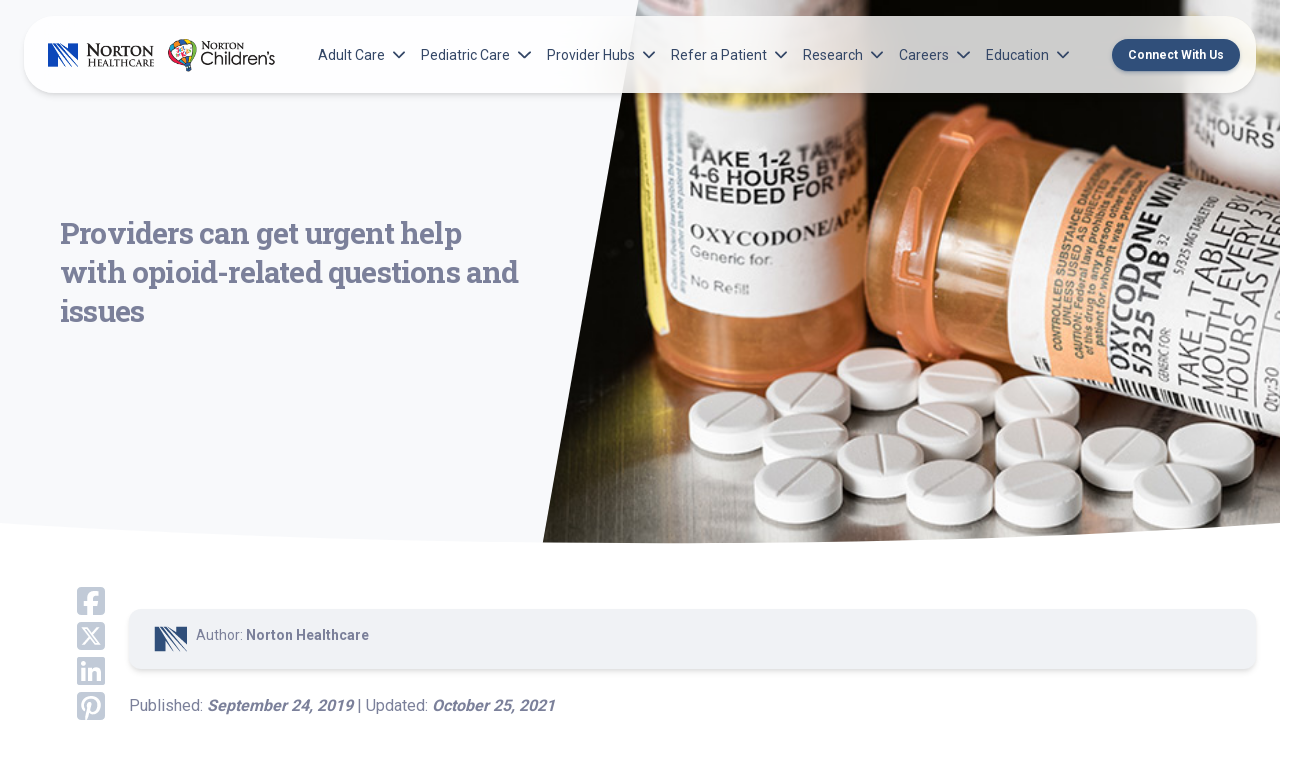

--- FILE ---
content_type: text/html; charset=UTF-8
request_url: https://nortonhealthcareprovider.com/news/providers-can-get-urgent-help-with-opioid-related-questions-and-issues/
body_size: 13039
content:
<!doctype html>
<html lang="en-US" class="no-js fontawesome-i2svg-pending">
<head>
	<meta charset="UTF-8">
	<meta name="theme-color" content="#0147ba">
	<meta name="viewport" content="width=device-width, initial-scale=1, minimum-scale=1">
	<link rel="profile" href="http://gmpg.org/xfn/11">
	<script>
    dataLayer = [{
    'pageCategory': 'Medical Group'
    }];
    </script>

			<script>document.documentElement.classList.remove( 'no-js' );</script>
	
	<title>Providers can get urgent help with opioid-related questions and issues - Norton Healthcare Provider</title>
<meta name="dc.title" content="Providers can get urgent help with opioid-related questions and issues - Norton Healthcare Provider">
<meta name="dc.description" content="Kentucky has a new resource to battle the commonwealth’s opioid epidemic. The Kentucky Poison Control Center of Norton Children’s Hospital has launched a 24/7 support hotline for health care providers, patients and first responders on opioid-related issues. The Kentucky Opioid Assistance &amp; Resource (OAR) Hotline — (800) 854-6813 — is&hellip;">
<meta name="dc.relation" content="https://nortonhealthcareprovider.com/news/providers-can-get-urgent-help-with-opioid-related-questions-and-issues/">
<meta name="dc.source" content="https://nortonhealthcareprovider.com/">
<meta name="dc.language" content="en_US">
<meta name="description" content="Kentucky has a new resource to battle the commonwealth’s opioid epidemic. The Kentucky Poison Control Center of Norton Children’s Hospital has launched a 24/7 support hotline for health care providers, patients and first responders on opioid-related issues. The Kentucky Opioid Assistance &amp; Resource (OAR) Hotline — (800) 854-6813 — is&hellip;">
<meta name="robots" content="index, follow, max-snippet:-1, max-image-preview:large, max-video-preview:-1">
<link rel="canonical" href="https://nortonhealthcareprovider.com/news/providers-can-get-urgent-help-with-opioid-related-questions-and-issues">
<meta property="og:url" content="https://nortonhealthcareprovider.com/news/providers-can-get-urgent-help-with-opioid-related-questions-and-issues/">
<meta property="og:site_name" content="Norton Healthcare Provider">
<meta property="og:locale" content="en_US">
<meta property="og:type" content="article">
<meta property="article:author" content="https://www.facebook.com/NortonHealthcare">
<meta property="article:publisher" content="https://www.facebook.com/NortonHealthcare">
<meta property="article:section" content="Medical Group">
<meta property="og:title" content="Providers can get urgent help with opioid-related questions and issues - Norton Healthcare Provider">
<meta property="og:description" content="Kentucky has a new resource to battle the commonwealth’s opioid epidemic. The Kentucky Poison Control Center of Norton Children’s Hospital has launched a 24/7 support hotline for health care providers, patients and first responders on opioid-related issues. The Kentucky Opioid Assistance &amp; Resource (OAR) Hotline — (800) 854-6813 — is&hellip;">
<meta property="og:image" content="https://nortonhealthcareprovider.com/wp-content/uploads/onr-opioid-hotline-new.jpg">
<meta property="og:image:secure_url" content="https://nortonhealthcareprovider.com/wp-content/uploads/onr-opioid-hotline-new.jpg">
<meta property="og:image:width" content="730">
<meta property="og:image:height" content="400">
<meta name="twitter:card" content="summary">
<meta name="twitter:site" content="@https://x.com/Norton_Health">
<meta name="twitter:creator" content="@https://x.com/Norton_Health">
<meta name="twitter:title" content="Providers can get urgent help with opioid-related questions and issues - Norton Healthcare Provider">
<meta name="twitter:description" content="Kentucky has a new resource to battle the commonwealth’s opioid epidemic. The Kentucky Poison Control Center of Norton Children’s Hospital has launched a 24/7 support hotline for health care providers, patients and first responders on opioid-related issues. The Kentucky Opioid Assistance &amp; Resource (OAR) Hotline — (800) 854-6813 — is&hellip;">
<meta name="twitter:image" content="https://nortonhealthcareprovider.com/wp-content/uploads/onr-opioid-hotline-new.jpg">
<link rel='dns-prefetch' href='//fonts.googleapis.com' />
<link href='https://fonts.gstatic.com' crossorigin rel='preconnect' />
<link rel="alternate" type="application/rss+xml" title="Norton Healthcare Provider &raquo; Feed" href="https://nortonhealthcareprovider.com/feed/" />
<link rel="alternate" type="application/rss+xml" title="Norton Healthcare Provider &raquo; Comments Feed" href="https://nortonhealthcareprovider.com/comments/feed/" />
<link rel="alternate" title="oEmbed (JSON)" type="application/json+oembed" href="https://nortonhealthcareprovider.com/wp-json/oembed/1.0/embed?url=https%3A%2F%2Fnortonhealthcareprovider.com%2Fnews%2Fproviders-can-get-urgent-help-with-opioid-related-questions-and-issues" />
<link rel="alternate" title="oEmbed (XML)" type="text/xml+oembed" href="https://nortonhealthcareprovider.com/wp-json/oembed/1.0/embed?url=https%3A%2F%2Fnortonhealthcareprovider.com%2Fnews%2Fproviders-can-get-urgent-help-with-opioid-related-questions-and-issues&#038;format=xml" />
<style id='wp-img-auto-sizes-contain-inline-css' type='text/css'>
img:is([sizes=auto i],[sizes^="auto," i]){contain-intrinsic-size:3000px 1500px}
/*# sourceURL=wp-img-auto-sizes-contain-inline-css */
</style>
<style id='wp-emoji-styles-inline-css' type='text/css'>

	img.wp-smiley, img.emoji {
		display: inline !important;
		border: none !important;
		box-shadow: none !important;
		height: 1em !important;
		width: 1em !important;
		margin: 0 0.07em !important;
		vertical-align: -0.1em !important;
		background: none !important;
		padding: 0 !important;
	}
/*# sourceURL=wp-emoji-styles-inline-css */
</style>
<style id='wp-block-library-inline-css' type='text/css'>
:root{--wp-block-synced-color:#7a00df;--wp-block-synced-color--rgb:122,0,223;--wp-bound-block-color:var(--wp-block-synced-color);--wp-editor-canvas-background:#ddd;--wp-admin-theme-color:#007cba;--wp-admin-theme-color--rgb:0,124,186;--wp-admin-theme-color-darker-10:#006ba1;--wp-admin-theme-color-darker-10--rgb:0,107,160.5;--wp-admin-theme-color-darker-20:#005a87;--wp-admin-theme-color-darker-20--rgb:0,90,135;--wp-admin-border-width-focus:2px}@media (min-resolution:192dpi){:root{--wp-admin-border-width-focus:1.5px}}.wp-element-button{cursor:pointer}:root .has-very-light-gray-background-color{background-color:#eee}:root .has-very-dark-gray-background-color{background-color:#313131}:root .has-very-light-gray-color{color:#eee}:root .has-very-dark-gray-color{color:#313131}:root .has-vivid-green-cyan-to-vivid-cyan-blue-gradient-background{background:linear-gradient(135deg,#00d084,#0693e3)}:root .has-purple-crush-gradient-background{background:linear-gradient(135deg,#34e2e4,#4721fb 50%,#ab1dfe)}:root .has-hazy-dawn-gradient-background{background:linear-gradient(135deg,#faaca8,#dad0ec)}:root .has-subdued-olive-gradient-background{background:linear-gradient(135deg,#fafae1,#67a671)}:root .has-atomic-cream-gradient-background{background:linear-gradient(135deg,#fdd79a,#004a59)}:root .has-nightshade-gradient-background{background:linear-gradient(135deg,#330968,#31cdcf)}:root .has-midnight-gradient-background{background:linear-gradient(135deg,#020381,#2874fc)}:root{--wp--preset--font-size--normal:16px;--wp--preset--font-size--huge:42px}.has-regular-font-size{font-size:1em}.has-larger-font-size{font-size:2.625em}.has-normal-font-size{font-size:var(--wp--preset--font-size--normal)}.has-huge-font-size{font-size:var(--wp--preset--font-size--huge)}.has-text-align-center{text-align:center}.has-text-align-left{text-align:left}.has-text-align-right{text-align:right}.has-fit-text{white-space:nowrap!important}#end-resizable-editor-section{display:none}.aligncenter{clear:both}.items-justified-left{justify-content:flex-start}.items-justified-center{justify-content:center}.items-justified-right{justify-content:flex-end}.items-justified-space-between{justify-content:space-between}.screen-reader-text{border:0;clip-path:inset(50%);height:1px;margin:-1px;overflow:hidden;padding:0;position:absolute;width:1px;word-wrap:normal!important}.screen-reader-text:focus{background-color:#ddd;clip-path:none;color:#444;display:block;font-size:1em;height:auto;left:5px;line-height:normal;padding:15px 23px 14px;text-decoration:none;top:5px;width:auto;z-index:100000}html :where(.has-border-color){border-style:solid}html :where([style*=border-top-color]){border-top-style:solid}html :where([style*=border-right-color]){border-right-style:solid}html :where([style*=border-bottom-color]){border-bottom-style:solid}html :where([style*=border-left-color]){border-left-style:solid}html :where([style*=border-width]){border-style:solid}html :where([style*=border-top-width]){border-top-style:solid}html :where([style*=border-right-width]){border-right-style:solid}html :where([style*=border-bottom-width]){border-bottom-style:solid}html :where([style*=border-left-width]){border-left-style:solid}html :where(img[class*=wp-image-]){height:auto;max-width:100%}:where(figure){margin:0 0 1em}html :where(.is-position-sticky){--wp-admin--admin-bar--position-offset:var(--wp-admin--admin-bar--height,0px)}@media screen and (max-width:600px){html :where(.is-position-sticky){--wp-admin--admin-bar--position-offset:0px}}

/*# sourceURL=wp-block-library-inline-css */
</style><style id='global-styles-inline-css' type='text/css'>
:root{--wp--preset--aspect-ratio--square: 1;--wp--preset--aspect-ratio--4-3: 4/3;--wp--preset--aspect-ratio--3-4: 3/4;--wp--preset--aspect-ratio--3-2: 3/2;--wp--preset--aspect-ratio--2-3: 2/3;--wp--preset--aspect-ratio--16-9: 16/9;--wp--preset--aspect-ratio--9-16: 9/16;--wp--preset--color--black: #000000;--wp--preset--color--cyan-bluish-gray: #abb8c3;--wp--preset--color--white: #ffffff;--wp--preset--color--pale-pink: #f78da7;--wp--preset--color--vivid-red: #cf2e2e;--wp--preset--color--luminous-vivid-orange: #ff6900;--wp--preset--color--luminous-vivid-amber: #fcb900;--wp--preset--color--light-green-cyan: #7bdcb5;--wp--preset--color--vivid-green-cyan: #00d084;--wp--preset--color--pale-cyan-blue: #8ed1fc;--wp--preset--color--vivid-cyan-blue: #0693e3;--wp--preset--color--vivid-purple: #9b51e0;--wp--preset--color--theme-primary: #e36d60;--wp--preset--color--theme-secondary: #41848f;--wp--preset--color--theme-red: #C0392B;--wp--preset--color--theme-green: #27AE60;--wp--preset--color--theme-blue: #2980B9;--wp--preset--color--theme-yellow: #F1C40F;--wp--preset--color--theme-black: #1C2833;--wp--preset--color--theme-grey: #95A5A6;--wp--preset--color--theme-white: #ECF0F1;--wp--preset--color--custom-daylight: #97c0b7;--wp--preset--color--custom-sun: #eee9d1;--wp--preset--gradient--vivid-cyan-blue-to-vivid-purple: linear-gradient(135deg,rgb(6,147,227) 0%,rgb(155,81,224) 100%);--wp--preset--gradient--light-green-cyan-to-vivid-green-cyan: linear-gradient(135deg,rgb(122,220,180) 0%,rgb(0,208,130) 100%);--wp--preset--gradient--luminous-vivid-amber-to-luminous-vivid-orange: linear-gradient(135deg,rgb(252,185,0) 0%,rgb(255,105,0) 100%);--wp--preset--gradient--luminous-vivid-orange-to-vivid-red: linear-gradient(135deg,rgb(255,105,0) 0%,rgb(207,46,46) 100%);--wp--preset--gradient--very-light-gray-to-cyan-bluish-gray: linear-gradient(135deg,rgb(238,238,238) 0%,rgb(169,184,195) 100%);--wp--preset--gradient--cool-to-warm-spectrum: linear-gradient(135deg,rgb(74,234,220) 0%,rgb(151,120,209) 20%,rgb(207,42,186) 40%,rgb(238,44,130) 60%,rgb(251,105,98) 80%,rgb(254,248,76) 100%);--wp--preset--gradient--blush-light-purple: linear-gradient(135deg,rgb(255,206,236) 0%,rgb(152,150,240) 100%);--wp--preset--gradient--blush-bordeaux: linear-gradient(135deg,rgb(254,205,165) 0%,rgb(254,45,45) 50%,rgb(107,0,62) 100%);--wp--preset--gradient--luminous-dusk: linear-gradient(135deg,rgb(255,203,112) 0%,rgb(199,81,192) 50%,rgb(65,88,208) 100%);--wp--preset--gradient--pale-ocean: linear-gradient(135deg,rgb(255,245,203) 0%,rgb(182,227,212) 50%,rgb(51,167,181) 100%);--wp--preset--gradient--electric-grass: linear-gradient(135deg,rgb(202,248,128) 0%,rgb(113,206,126) 100%);--wp--preset--gradient--midnight: linear-gradient(135deg,rgb(2,3,129) 0%,rgb(40,116,252) 100%);--wp--preset--font-size--small: 16px;--wp--preset--font-size--medium: 25px;--wp--preset--font-size--large: 31px;--wp--preset--font-size--x-large: 42px;--wp--preset--font-size--larger: 39px;--wp--preset--spacing--20: 0.44rem;--wp--preset--spacing--30: 0.67rem;--wp--preset--spacing--40: 1rem;--wp--preset--spacing--50: 1.5rem;--wp--preset--spacing--60: 2.25rem;--wp--preset--spacing--70: 3.38rem;--wp--preset--spacing--80: 5.06rem;--wp--preset--shadow--natural: 6px 6px 9px rgba(0, 0, 0, 0.2);--wp--preset--shadow--deep: 12px 12px 50px rgba(0, 0, 0, 0.4);--wp--preset--shadow--sharp: 6px 6px 0px rgba(0, 0, 0, 0.2);--wp--preset--shadow--outlined: 6px 6px 0px -3px rgb(255, 255, 255), 6px 6px rgb(0, 0, 0);--wp--preset--shadow--crisp: 6px 6px 0px rgb(0, 0, 0);}:where(.is-layout-flex){gap: 0.5em;}:where(.is-layout-grid){gap: 0.5em;}body .is-layout-flex{display: flex;}.is-layout-flex{flex-wrap: wrap;align-items: center;}.is-layout-flex > :is(*, div){margin: 0;}body .is-layout-grid{display: grid;}.is-layout-grid > :is(*, div){margin: 0;}:where(.wp-block-columns.is-layout-flex){gap: 2em;}:where(.wp-block-columns.is-layout-grid){gap: 2em;}:where(.wp-block-post-template.is-layout-flex){gap: 1.25em;}:where(.wp-block-post-template.is-layout-grid){gap: 1.25em;}.has-black-color{color: var(--wp--preset--color--black) !important;}.has-cyan-bluish-gray-color{color: var(--wp--preset--color--cyan-bluish-gray) !important;}.has-white-color{color: var(--wp--preset--color--white) !important;}.has-pale-pink-color{color: var(--wp--preset--color--pale-pink) !important;}.has-vivid-red-color{color: var(--wp--preset--color--vivid-red) !important;}.has-luminous-vivid-orange-color{color: var(--wp--preset--color--luminous-vivid-orange) !important;}.has-luminous-vivid-amber-color{color: var(--wp--preset--color--luminous-vivid-amber) !important;}.has-light-green-cyan-color{color: var(--wp--preset--color--light-green-cyan) !important;}.has-vivid-green-cyan-color{color: var(--wp--preset--color--vivid-green-cyan) !important;}.has-pale-cyan-blue-color{color: var(--wp--preset--color--pale-cyan-blue) !important;}.has-vivid-cyan-blue-color{color: var(--wp--preset--color--vivid-cyan-blue) !important;}.has-vivid-purple-color{color: var(--wp--preset--color--vivid-purple) !important;}.has-black-background-color{background-color: var(--wp--preset--color--black) !important;}.has-cyan-bluish-gray-background-color{background-color: var(--wp--preset--color--cyan-bluish-gray) !important;}.has-white-background-color{background-color: var(--wp--preset--color--white) !important;}.has-pale-pink-background-color{background-color: var(--wp--preset--color--pale-pink) !important;}.has-vivid-red-background-color{background-color: var(--wp--preset--color--vivid-red) !important;}.has-luminous-vivid-orange-background-color{background-color: var(--wp--preset--color--luminous-vivid-orange) !important;}.has-luminous-vivid-amber-background-color{background-color: var(--wp--preset--color--luminous-vivid-amber) !important;}.has-light-green-cyan-background-color{background-color: var(--wp--preset--color--light-green-cyan) !important;}.has-vivid-green-cyan-background-color{background-color: var(--wp--preset--color--vivid-green-cyan) !important;}.has-pale-cyan-blue-background-color{background-color: var(--wp--preset--color--pale-cyan-blue) !important;}.has-vivid-cyan-blue-background-color{background-color: var(--wp--preset--color--vivid-cyan-blue) !important;}.has-vivid-purple-background-color{background-color: var(--wp--preset--color--vivid-purple) !important;}.has-black-border-color{border-color: var(--wp--preset--color--black) !important;}.has-cyan-bluish-gray-border-color{border-color: var(--wp--preset--color--cyan-bluish-gray) !important;}.has-white-border-color{border-color: var(--wp--preset--color--white) !important;}.has-pale-pink-border-color{border-color: var(--wp--preset--color--pale-pink) !important;}.has-vivid-red-border-color{border-color: var(--wp--preset--color--vivid-red) !important;}.has-luminous-vivid-orange-border-color{border-color: var(--wp--preset--color--luminous-vivid-orange) !important;}.has-luminous-vivid-amber-border-color{border-color: var(--wp--preset--color--luminous-vivid-amber) !important;}.has-light-green-cyan-border-color{border-color: var(--wp--preset--color--light-green-cyan) !important;}.has-vivid-green-cyan-border-color{border-color: var(--wp--preset--color--vivid-green-cyan) !important;}.has-pale-cyan-blue-border-color{border-color: var(--wp--preset--color--pale-cyan-blue) !important;}.has-vivid-cyan-blue-border-color{border-color: var(--wp--preset--color--vivid-cyan-blue) !important;}.has-vivid-purple-border-color{border-color: var(--wp--preset--color--vivid-purple) !important;}.has-vivid-cyan-blue-to-vivid-purple-gradient-background{background: var(--wp--preset--gradient--vivid-cyan-blue-to-vivid-purple) !important;}.has-light-green-cyan-to-vivid-green-cyan-gradient-background{background: var(--wp--preset--gradient--light-green-cyan-to-vivid-green-cyan) !important;}.has-luminous-vivid-amber-to-luminous-vivid-orange-gradient-background{background: var(--wp--preset--gradient--luminous-vivid-amber-to-luminous-vivid-orange) !important;}.has-luminous-vivid-orange-to-vivid-red-gradient-background{background: var(--wp--preset--gradient--luminous-vivid-orange-to-vivid-red) !important;}.has-very-light-gray-to-cyan-bluish-gray-gradient-background{background: var(--wp--preset--gradient--very-light-gray-to-cyan-bluish-gray) !important;}.has-cool-to-warm-spectrum-gradient-background{background: var(--wp--preset--gradient--cool-to-warm-spectrum) !important;}.has-blush-light-purple-gradient-background{background: var(--wp--preset--gradient--blush-light-purple) !important;}.has-blush-bordeaux-gradient-background{background: var(--wp--preset--gradient--blush-bordeaux) !important;}.has-luminous-dusk-gradient-background{background: var(--wp--preset--gradient--luminous-dusk) !important;}.has-pale-ocean-gradient-background{background: var(--wp--preset--gradient--pale-ocean) !important;}.has-electric-grass-gradient-background{background: var(--wp--preset--gradient--electric-grass) !important;}.has-midnight-gradient-background{background: var(--wp--preset--gradient--midnight) !important;}.has-small-font-size{font-size: var(--wp--preset--font-size--small) !important;}.has-medium-font-size{font-size: var(--wp--preset--font-size--medium) !important;}.has-large-font-size{font-size: var(--wp--preset--font-size--large) !important;}.has-x-large-font-size{font-size: var(--wp--preset--font-size--x-large) !important;}
/*# sourceURL=global-styles-inline-css */
</style>

<style id='classic-theme-styles-inline-css' type='text/css'>
/*! This file is auto-generated */
.wp-block-button__link{color:#fff;background-color:#32373c;border-radius:9999px;box-shadow:none;text-decoration:none;padding:calc(.667em + 2px) calc(1.333em + 2px);font-size:1.125em}.wp-block-file__button{background:#32373c;color:#fff;text-decoration:none}
/*# sourceURL=/wp-includes/css/classic-themes.min.css */
</style>
<link rel='stylesheet' id='wp-bootstrap-blocks-styles-css' href='https://nortonhealthcareprovider.com/wp-content/plugins/wp-bootstrap-blocks/build/style-index.css?ver=5.2.1' type='text/css' media='all' />
<link rel='stylesheet' id='norton-theme-css' href='https://nortonhealthcareprovider.com/wp-content/themes/norton-parent-theme/assets/css/theme.min.css?ver=2.1.17' type='text/css' media='all' />
<link rel='stylesheet' id='nhp-css' href='https://nortonhealthcareprovider.com/wp-content/themes/norton-provider-child/assets/css/nhp.min.css?ver=1.0.1' type='text/css' media='all' />
<link rel='stylesheet' id='main-styles-css' href='https://nortonhealthcareprovider.com/wp-content/themes/norton-parent-theme/style.css?ver=1768320440' type='text/css' media='' />
<link rel='stylesheet' id='norton-fonts-css' href='https://fonts.googleapis.com/css?family=Roboto%20Condensed:400,400i,700,700i|Crimson%20Text:400,400i,600,600i&#038;display=swap' type='text/css' media='all' />
<link rel='stylesheet' id='norton-theme-skin-css' href='https://nortonhealthcareprovider.com/wp-content/themes/norton-parent-theme/assets/css/theme-skin.min.css?ver=2.1.17' type='text/css' media='all' />
<style id='block-visibility-screen-size-styles-inline-css' type='text/css'>
/* Large screens (desktops, 992px and up) */
@media ( min-width: 992px ) {
	.block-visibility-hide-large-screen {
		display: none !important;
	}
}

/* Medium screens (tablets, between 768px and 992px) */
@media ( min-width: 768px ) and ( max-width: 991.98px ) {
	.block-visibility-hide-medium-screen {
		display: none !important;
	}
}

/* Small screens (mobile devices, less than 768px) */
@media ( max-width: 767.98px ) {
	.block-visibility-hide-small-screen {
		display: none !important;
	}
}
/*# sourceURL=block-visibility-screen-size-styles-inline-css */
</style>
<script type="text/javascript" id="norton-navigation-js-extra">
/* <![CDATA[ */
var nortonScreenReaderText = {"expand":"Expand child menu","collapse":"Collapse child menu"};
//# sourceURL=norton-navigation-js-extra
/* ]]> */
</script>
<script type="text/javascript" src="https://nortonhealthcareprovider.com/wp-content/themes/norton-parent-theme/assets/js/navigation.min.js?ver=2.1.17" id="norton-navigation-js" async></script>
<script type="text/javascript" src="https://nortonhealthcareprovider.com/wp-includes/js/jquery/jquery.min.js?ver=3.7.1" id="jquery-core-js"></script>
<script type="text/javascript" src="https://nortonhealthcareprovider.com/wp-includes/js/jquery/jquery-migrate.min.js?ver=3.4.1" id="jquery-migrate-js"></script>
<script type="text/javascript" id="norton-global-js-extra">
/* <![CDATA[ */
var norton = {"ajax_url":"https://nortonhealthcareprovider.com/wp-admin/admin-ajax.php","template_url":"https://nortonhealthcareprovider.com/wp-content/themes/norton-parent-theme","stylesheet_url":"https://nortonhealthcareprovider.com/wp-content/themes/norton-provider-child","search_all_endpoint":"","search_posts_endpoint":"","search_pages_endpoint":"","search_providers_endpoint":"","search_locations_endpoint":null,"search_services_endpoint":"","search_events_endpoint":"","rest_url":"https://nortonhealthcareprovider.com/wp-json/","rest_nonce":"58b4946890"};
//# sourceURL=norton-global-js-extra
/* ]]> */
</script>
<script type="text/javascript" src="https://nortonhealthcareprovider.com/wp-content/themes/norton-parent-theme/assets/js/global.min.js?ver=2.1.17" id="norton-global-js"></script>
<link rel="https://api.w.org/" href="https://nortonhealthcareprovider.com/wp-json/" /><link rel="alternate" title="JSON" type="application/json" href="https://nortonhealthcareprovider.com/wp-json/wp/v2/posts/8768" /><link rel="EditURI" type="application/rsd+xml" title="RSD" href="https://nortonhealthcareprovider.com/xmlrpc.php?rsd" />
<link rel='shortlink' href='https://nortonhealthcareprovider.com/?p=8768' />
	
	
		<script> let token = "YVJ2hvCLKAI7jZWyyJzWQq6QonSr1nZG";</script>

	<script>
		function fontAwesomeFallback() {
			const s = document.createElement('script');
			s.setAttribute('src', 'https://nortonhealthcareprovider.com/wp-content/themes/norton-parent-theme/assets/js/fa.all.min.js');
			document.head.appendChild(s);
		}
	</script>
	<script src="https://kit.fontawesome.com/eea14f838d.js" onerror="fontAwesomeFallback()"></script>
	
</head>

<body  class="wp-singular post-template-default single single-post postid-8768 single-format-standard wp-embed-responsive wp-theme-norton-parent-theme wp-child-theme-norton-provider-child has-sidebar">
	<script type="text/javascript">
(function(window, document, dataLayerName, id) {
window[dataLayerName]=window[dataLayerName]||[],window[dataLayerName].push({start:(new Date).getTime(),event:"stg.start"});var scripts=document.getElementsByTagName('script')[0],tags=document.createElement('script');
function stgCreateCookie(a,b,c){var d="";if(c){var e=new Date;e.setTime(e.getTime()+24*c*60*60*1e3),d="; expires="+e.toUTCString();f="; SameSite=Strict"}document.cookie=a+"="+b+d+f+"; path=/"}
var isStgDebug=(window.location.href.match("stg_debug")||document.cookie.match("stg_debug"))&&!window.location.href.match("stg_disable_debug");stgCreateCookie("stg_debug",isStgDebug?1:"",isStgDebug?14:-1);
var qP=[];dataLayerName!=="dataLayer"&&qP.push("data_layer_name="+dataLayerName),isStgDebug&&qP.push("stg_debug");var qPString=qP.length>0?("?"+qP.join("&")):"";
tags.async=!0,tags.src="https://nortonhealthcare.containers.piwik.pro/"+id+".js"+qPString,scripts.parentNode.insertBefore(tags,scripts);
!function(a,n,i){a[n]=a[n]||{};for(var c=0;c<i.length;c++)!function(i){a[n][i]=a[n][i]||{},a[n][i].api=a[n][i].api||function(){var a=[].slice.call(arguments,0);"string"==typeof a[0]&&window[dataLayerName].push({event:n+"."+i+":"+a[0],parameters:[].slice.call(arguments,1)})}}(i[c])}(window,"ppms",["tm","cm"]);
})(window, document, 'dataLayer', 'e18b3f57-ad6e-406d-bc77-88c8375a6bcc');
</script>		<a class="skip-link screen-reader-text" href="#primary">Skip to content</a>
	<header class="container-fluid position-sticky z-index-sticky top-0">
		<div class="col-12">
			<nav id="siteNav" class="navbar navbar-expand-lg blur top-0 z-index-fixed shadow position-absolute start-0 end-0 mt-2 py-0 py-lg-2 mt-lg-3 mx-2 mx-lg-4">
				<div class="container-fluid px-0">
					<a class="navbar-brand mx-2" href="https://nortonhealthcareprovider.com/">
						<img src="https://nortonhealthcareprovider.com/wp-content/uploads/logo-2.png" class="logo" alt="">					</a>
					
					<div class="ms-auto d-lg-none">
						
											</div>
					
					<button class="navbar-toggler shadow-none ms-md-2" type="button" data-bs-toggle="collapse" data-bs-target="#navigation" aria-controls="navigation" aria-expanded="false" aria-label="Toggle navigation">
						<span class="navbar-toggler-icon mt-2"> <span class="navbar-toggler-bar bar1"></span> <span class="navbar-toggler-bar bar2"></span> <span class="navbar-toggler-bar bar3"></span> </span>
					</button>
					
					<div class="collapse navbar-collapse w-100" id="navigation">
						<div class="my-3 my-lg-0"><ul id="menu-main-nav" class="navbar-nav navbar-nav-hover ms-xl-4"><li id="menu-item-40366" class="nav-item dropdown dropdown-hover depth-0"><a href="#" class="nav-link ps-2 d-flex cursor-pointer align-items-center depth-0" data-bs-toggle="dropdown">Adult Care<svg class="svg-inline--fa fa-chevron-down arrow ms-auto ms-lg-2" xmlns="http://www.w3.org/2000/svg" viewBox="0 0 448 512"><path fill="currentColor" d="M224 416c-8.188 0-16.38-3.125-22.62-9.375l-192-192c-12.5-12.5-12.5-32.75 0-45.25s32.75-12.5 45.25 0L224 338.8l169.4-169.4c12.5-12.5 32.75-12.5 45.25 0s12.5 32.75 0 45.25l-192 192C240.4 412.9 232.2 416 224 416z"></path></svg></a><div class="dropdown-menu dropdown-menu-animation ms-n3 dropdown-lg p-3 border-radius-xl mt-0 mt-lg-3 depth-0 ">
	<svg class="svg-inline--fa fa-f0d8" xmlns="http://www.w3.org/2000/svg" viewBox="0 0 320 512"><path fill="currentColor" d="M9.39 265.4l127.1-128C143.6 131.1 151.8 128 160 128s16.38 3.125 22.63 9.375l127.1 128c9.156 9.156 11.9 22.91 6.943 34.88S300.9 320 287.1 320H32.01c-12.94 0-24.62-7.781-29.58-19.75S.2333 274.5 9.39 265.4z"></path></svg>
	<div class="row d-lg-block">
		<div class="col-12 px-4 py-2">
			<div class="row"><div class="depth-0"><a href="/adult-services/" class="dropdown-item border-radius-md">Adult Services</a><a href="https://nortonhealthcareprovider.com/norton-cancer-institute/" class="dropdown-item border-radius-md">Norton Cancer Institute</a><a href="https://nortonhealthcareprovider.com/norton-heart-and-vascular-institute/" class="dropdown-item border-radius-md">Norton Heart &amp; Vascular Institute</a><a href="https://nortonhealthcareprovider.com/norton-leatherman-spine/" class="dropdown-item border-radius-md">Norton Leatherman Spine</a><a href="https://nortonhealthcareprovider.com/norton-neuroscience-institute/" class="dropdown-item border-radius-md">Norton Neuroscience Institute</a></div></div></div></li>
<li id="menu-item-40367" class="nav-item dropdown dropdown-hover depth-0"><a href="#" class="nav-link ps-2 d-flex cursor-pointer align-items-center depth-0" data-bs-toggle="dropdown">Pediatric Care<svg class="svg-inline--fa fa-chevron-down arrow ms-auto ms-lg-2" xmlns="http://www.w3.org/2000/svg" viewBox="0 0 448 512"><path fill="currentColor" d="M224 416c-8.188 0-16.38-3.125-22.62-9.375l-192-192c-12.5-12.5-12.5-32.75 0-45.25s32.75-12.5 45.25 0L224 338.8l169.4-169.4c12.5-12.5 32.75-12.5 45.25 0s12.5 32.75 0 45.25l-192 192C240.4 412.9 232.2 416 224 416z"></path></svg></a><div class="dropdown-menu dropdown-menu-animation ms-n3 dropdown-lg p-3 border-radius-xl mt-0 mt-lg-3 depth-0 ">
	<svg class="svg-inline--fa fa-f0d8" xmlns="http://www.w3.org/2000/svg" viewBox="0 0 320 512"><path fill="currentColor" d="M9.39 265.4l127.1-128C143.6 131.1 151.8 128 160 128s16.38 3.125 22.63 9.375l127.1 128c9.156 9.156 11.9 22.91 6.943 34.88S300.9 320 287.1 320H32.01c-12.94 0-24.62-7.781-29.58-19.75S.2333 274.5 9.39 265.4z"></path></svg>
	<div class="row d-lg-block">
		<div class="col-12 px-4 py-2">
			<div class="row"><div class="depth-0"><a href="https://nortonhealthcareprovider.com/pediatric-services/" class="dropdown-item border-radius-md">Norton Children’s Services</a><a href="https://nortonhealthcareprovider.com/norton-childrens-cancer-institute/" class="dropdown-item border-radius-md">Norton Children’s Cancer Institute</a><a href="https://nortonhealthcareprovider.com/norton-childrens-heart-institute/" class="dropdown-item border-radius-md">Norton Children’s Heart Institute</a><a href="https://nortonhealthcareprovider.com/norton-childrens-neonatology/" class="dropdown-item border-radius-md">Norton Children’s Neonatology</a><a href="https://nortonhealthcareprovider.com/norton-childrens-neuroscience-institute/" class="dropdown-item border-radius-md">Norton Children’s Neuroscience Institute</a><a href="https://nortonhealthcareprovider.com/norton-childrens-orthopedics-of-louisville/" class="dropdown-item border-radius-md">Norton Children’s Orthopedics of Louisville</a></div></div></div></li>
<li id="menu-item-40368" class="nav-item dropdown dropdown-hover depth-0"><a href="#" class="nav-link ps-2 d-flex cursor-pointer align-items-center depth-0" data-bs-toggle="dropdown">Provider Hubs<svg class="svg-inline--fa fa-chevron-down arrow ms-auto ms-lg-2" xmlns="http://www.w3.org/2000/svg" viewBox="0 0 448 512"><path fill="currentColor" d="M224 416c-8.188 0-16.38-3.125-22.62-9.375l-192-192c-12.5-12.5-12.5-32.75 0-45.25s32.75-12.5 45.25 0L224 338.8l169.4-169.4c12.5-12.5 32.75-12.5 45.25 0s12.5 32.75 0 45.25l-192 192C240.4 412.9 232.2 416 224 416z"></path></svg></a><div class="dropdown-menu dropdown-menu-animation ms-n3 dropdown-lg p-3 border-radius-xl mt-0 mt-lg-3 depth-0 ">
	<svg class="svg-inline--fa fa-f0d8" xmlns="http://www.w3.org/2000/svg" viewBox="0 0 320 512"><path fill="currentColor" d="M9.39 265.4l127.1-128C143.6 131.1 151.8 128 160 128s16.38 3.125 22.63 9.375l127.1 128c9.156 9.156 11.9 22.91 6.943 34.88S300.9 320 287.1 320H32.01c-12.94 0-24.62-7.781-29.58-19.75S.2333 274.5 9.39 265.4z"></path></svg>
	<div class="row d-lg-block">
		<div class="col-12 px-4 py-2">
			<div class="row"><div class="depth-0"><a href="https://nortonhealthcareprovider.com/resources/advanced-practice-providers/" class="dropdown-item border-radius-md">Advanced Practice Providers</a><a href="https://nortonhealthcareprovider.com/education/ems/" class="dropdown-item border-radius-md">Emergency Medical Services</a></div></div></div></li>
<li id="menu-item-40571" class="nav-item dropdown dropdown-hover depth-0"><a href="#" class="nav-link ps-2 d-flex cursor-pointer align-items-center depth-0" data-bs-toggle="dropdown">Refer a Patient<svg class="svg-inline--fa fa-chevron-down arrow ms-auto ms-lg-2" xmlns="http://www.w3.org/2000/svg" viewBox="0 0 448 512"><path fill="currentColor" d="M224 416c-8.188 0-16.38-3.125-22.62-9.375l-192-192c-12.5-12.5-12.5-32.75 0-45.25s32.75-12.5 45.25 0L224 338.8l169.4-169.4c12.5-12.5 32.75-12.5 45.25 0s12.5 32.75 0 45.25l-192 192C240.4 412.9 232.2 416 224 416z"></path></svg></a><div class="dropdown-menu dropdown-menu-animation ms-n3 dropdown-lg p-3 border-radius-xl mt-0 mt-lg-3 depth-0 ">
	<svg class="svg-inline--fa fa-f0d8" xmlns="http://www.w3.org/2000/svg" viewBox="0 0 320 512"><path fill="currentColor" d="M9.39 265.4l127.1-128C143.6 131.1 151.8 128 160 128s16.38 3.125 22.63 9.375l127.1 128c9.156 9.156 11.9 22.91 6.943 34.88S300.9 320 287.1 320H32.01c-12.94 0-24.62-7.781-29.58-19.75S.2333 274.5 9.39 265.4z"></path></svg>
	<div class="row d-lg-block">
		<div class="col-12 px-4 py-2">
			<div class="row"><div class="depth-0"><a href="https://nortonhealthcareprovider.com/how-to-refer/" class="dropdown-item border-radius-md">Ways to Refer</a><a href="https://nortonhealthcareprovider.com/how-to-refer/patient-referral-form-adult/" class="dropdown-item border-radius-md">Adult Referral</a><a href="https://nortonhealthcareprovider.com/how-to-refer/pediatric-patient-referral-form/" class="dropdown-item border-radius-md">Pediatric Referral</a></div></div></div></li>
<li id="menu-item-40369" class="nav-item dropdown dropdown-hover depth-0"><a href="#" class="nav-link ps-2 d-flex cursor-pointer align-items-center depth-0" data-bs-toggle="dropdown">Research<svg class="svg-inline--fa fa-chevron-down arrow ms-auto ms-lg-2" xmlns="http://www.w3.org/2000/svg" viewBox="0 0 448 512"><path fill="currentColor" d="M224 416c-8.188 0-16.38-3.125-22.62-9.375l-192-192c-12.5-12.5-12.5-32.75 0-45.25s32.75-12.5 45.25 0L224 338.8l169.4-169.4c12.5-12.5 32.75-12.5 45.25 0s12.5 32.75 0 45.25l-192 192C240.4 412.9 232.2 416 224 416z"></path></svg></a><div class="dropdown-menu dropdown-menu-animation ms-n3 dropdown-lg p-3 border-radius-xl mt-0 mt-lg-3 depth-0 ">
	<svg class="svg-inline--fa fa-f0d8" xmlns="http://www.w3.org/2000/svg" viewBox="0 0 320 512"><path fill="currentColor" d="M9.39 265.4l127.1-128C143.6 131.1 151.8 128 160 128s16.38 3.125 22.63 9.375l127.1 128c9.156 9.156 11.9 22.91 6.943 34.88S300.9 320 287.1 320H32.01c-12.94 0-24.62-7.781-29.58-19.75S.2333 274.5 9.39 265.4z"></path></svg>
	<div class="row d-lg-block">
		<div class="col-12 px-4 py-2">
			<div class="row"><div class="depth-0"><a href="https://nortonhealthcareprovider.com/research/norton-research-institute/" class="dropdown-item border-radius-md">Norton Research Institute</a><a href="https://nortonhealthcareprovider.com/research/arise-clinical-research-internship/" class="dropdown-item border-radius-md">ARISE Clinical Research Internship Program</a><a href="https://nortonhealthcareprovider.com/research/norton-childrens-research-institute/" class="dropdown-item border-radius-md">Norton Children’s Research Institute</a></div></div></div></li>
<li id="menu-item-40371" class="nav-item dropdown dropdown-hover depth-0"><a href="#" class="nav-link ps-2 d-flex cursor-pointer align-items-center depth-0" data-bs-toggle="dropdown">Careers<svg class="svg-inline--fa fa-chevron-down arrow ms-auto ms-lg-2" xmlns="http://www.w3.org/2000/svg" viewBox="0 0 448 512"><path fill="currentColor" d="M224 416c-8.188 0-16.38-3.125-22.62-9.375l-192-192c-12.5-12.5-12.5-32.75 0-45.25s32.75-12.5 45.25 0L224 338.8l169.4-169.4c12.5-12.5 32.75-12.5 45.25 0s12.5 32.75 0 45.25l-192 192C240.4 412.9 232.2 416 224 416z"></path></svg></a><div class="dropdown-menu dropdown-menu-animation ms-n3 dropdown-lg p-3 border-radius-xl mt-0 mt-lg-3 depth-0 ">
	<svg class="svg-inline--fa fa-f0d8" xmlns="http://www.w3.org/2000/svg" viewBox="0 0 320 512"><path fill="currentColor" d="M9.39 265.4l127.1-128C143.6 131.1 151.8 128 160 128s16.38 3.125 22.63 9.375l127.1 128c9.156 9.156 11.9 22.91 6.943 34.88S300.9 320 287.1 320H32.01c-12.94 0-24.62-7.781-29.58-19.75S.2333 274.5 9.39 265.4z"></path></svg>
	<div class="row d-lg-block">
		<div class="col-12 px-4 py-2">
			<div class="row"><div class="depth-0"><a href="https://nortonhealthcareprovider.com/career-opportunities/adult-career-opportunities/" class="dropdown-item border-radius-md">Norton Medical Group Career Opportunities</a><a href="https://nortonhealthcareprovider.com/career-opportunities/pediatric-career-opportunities/" class="dropdown-item border-radius-md">Norton Children’s Medical Group Career Opportunities</a><a href="https://nortonhealthcareprovider.com/norton-medical-group-physician-and-advanced-practice-provider-recruitment/" class="dropdown-item border-radius-md">Meet Our Recruitment Team</a><a href="https://nortonhealthcareprovider.com/pre-employment-and-licensure-for-norton-medical-group-providers/" class="dropdown-item border-radius-md">Pre-employment and Licensure</a><a href="https://nortonhealthcareprovider.com/internship-residency-fellowship/" class="dropdown-item border-radius-md">Norton Healthcare Internship, Residency and Fellowships</a><a href="https://nortonhealthcareprovider.com/norton-childrens-internships-residencies-and-fellowships/" class="dropdown-item border-radius-md">Norton Children’s Internships, Residencies and Fellowships</a></div></div></div></li>
<li id="menu-item-40370" class="nav-item dropdown dropdown-hover depth-0"><a href="#" class="nav-link ps-2 d-flex cursor-pointer align-items-center depth-0" data-bs-toggle="dropdown">Education<svg class="svg-inline--fa fa-chevron-down arrow ms-auto ms-lg-2" xmlns="http://www.w3.org/2000/svg" viewBox="0 0 448 512"><path fill="currentColor" d="M224 416c-8.188 0-16.38-3.125-22.62-9.375l-192-192c-12.5-12.5-12.5-32.75 0-45.25s32.75-12.5 45.25 0L224 338.8l169.4-169.4c12.5-12.5 32.75-12.5 45.25 0s12.5 32.75 0 45.25l-192 192C240.4 412.9 232.2 416 224 416z"></path></svg></a><div class="dropdown-menu dropdown-menu-animation ms-n3 dropdown-lg p-3 border-radius-xl mt-0 mt-lg-3 depth-0 ">
	<svg class="svg-inline--fa fa-f0d8" xmlns="http://www.w3.org/2000/svg" viewBox="0 0 320 512"><path fill="currentColor" d="M9.39 265.4l127.1-128C143.6 131.1 151.8 128 160 128s16.38 3.125 22.63 9.375l127.1 128c9.156 9.156 11.9 22.91 6.943 34.88S300.9 320 287.1 320H32.01c-12.94 0-24.62-7.781-29.58-19.75S.2333 274.5 9.39 265.4z"></path></svg>
	<div class="row d-lg-block">
		<div class="col-12 px-4 py-2">
			<div class="row"><div class="depth-0"><a href="https://nortonhealthcareprovider.com/continuing-medical-education/" class="dropdown-item border-radius-md">Center for CME</a><a href="https://nortonhealthcareprovider.com/education/medchat/" class="dropdown-item border-radius-md">MedChat Podcasts</a><a href="https://nortonhealthcareprovider.com/education/sparc/" class="dropdown-item border-radius-md">SPARC Program</a><a href="https://nortonhealthcareprovider.com/continuing-medical-education/leadership-academy/" class="dropdown-item border-radius-md">Norton Provider Leadership Academy</a><a href="https://nortonhealthcareprovider.com/education/norton-grand-rounds-livestreaming/" class="dropdown-item border-radius-md">Norton Grand Rounds Livestreaming</a></div></div></div></li>
</ul></div>
						<div class="navbar-nav navbar-nav-hover ms-auto d-none d-xxl-block">
							<ul id="menu-right-nav" class="navbar-nav navbar-nav-hover">
								
								
															</ul>
						</div>

						<ul class="navbar-nav ms-auto ms-xxl-2 mb-2 mb-lg-0">
							<li class="nav-item">
								<a href="https://nortonhealthcareprovider.com/connect/" class="btn btn-sm btn-primary btn-round mb-0 text-white">
									Connect With Us
								</a>
							</li>
						</ul>

					</div>
				</div>
			</nav>
		</div>
    </header>

<div class="page-header bg-primary-soft d-none d-lg-flex">
	<div class="oblique position-absolute top-0 h-100">
		<div class="oblique-image bg-cover position-absolute fixed-top ms-auto h-100 z-index-0 ms-n6" style="background-image:url('https://nortonhealthcareprovider.com/wp-content/uploads/onr-opioid-hotline-new.jpg')"></div>
	</div>
	<div class="container-fluid">
		<div class="row">
		<div class="col-5 d-flex justify-content-center text-md-start text-center flex-column mt-sm-0 mt-7 ps-5">
			<h1 class="text-secondary h2">
					Providers can get urgent help with opioid-related questions and issues			</h1>
											</div>
		</div>
	</div>
</div>
<div class="page-header min-vh-35 bg-primary-soft d-lg-none">
	<div class="oblique-image bg-cover position-absolute fixed-top ms-auto h-100 z-index-0" style="background-image:url('https://nortonhealthcareprovider.com/wp-content/uploads/onr-opioid-hotline-new.jpg')"></div>
</div>
<div class="position-relative overflow-hidden" style="height:36px; margin-top:-33px;">
	<div class="w-full absolute bottom-0 start-0 end-0 text-white" style="transform: scale(2);transform-origin: top center">
		<svg viewBox="0 0 2880 48" fill="none" xmlns="http://www.w3.org/2000/svg">
		<path d="M0 48H1437.5H2880V0H2160C1442.5 52 720 0 720 0H0V48Z" fill="currentColor"></path>
		</svg>
	</div>
</div>

<div class="container-fluid mt-2 my-lg-3">
	<div class="row">
		<nav aria-label="breadcrumb">
				</nav>
	</div>
</div>


<div class="d-lg-none">
	<div class="container-fluid">
		<h1 class="lh-sm">
				</h1>
					</div>
</div>


<div class="container-fluid container-xxl mb-8">
	<div class="row">
		<div class="col-xxl-9 mb-5">
			<div class="row">
				<div class="col-lg-1 text-end d-none d-lg-block">
					<div class="position-sticky top-10">
						<a class="text-primary opacity-3 d-block" href="https://facebook.com/sharer/sharer.php?u=https://nortonhealthcareprovider.com/news/providers-can-get-urgent-help-with-opioid-related-questions-and-issues" target="_blank" rel="noopener" aria-label="">
							<i class="fa-brands fa-square-facebook fa-2x"></i>
						</a>
						<a class="text-primary opacity-3 d-block" href="https://twitter.com/intent/tweet/?text=Providers can get urgent help with opioid-related questions and issues&amp;url=https://nortonhealthcareprovider.com/news/providers-can-get-urgent-help-with-opioid-related-questions-and-issues" target="_blank" rel="noopener" aria-label="">
							<i class="fa-brands fa-square-x-twitter fa-2x"></i>
						</a>
						<a class="text-primary opacity-3 d-block" href="http://www.linkedin.com/shareArticle?mini=true&url=https://nortonhealthcareprovider.com/news/providers-can-get-urgent-help-with-opioid-related-questions-and-issues&title=Providers can get urgent help with opioid-related questions and issues&source=https://nortonhealthcareprovider.com" target="_blank" rel="noopener" aria-label="">
							<i class="fa-brands fa-linkedin fa-2x"></i>
						</a>
						<a class="text-primary opacity-3 d-block" href="https://pinterest.com/pin/create/button/?url=https://nortonhealthcareprovider.com/news/providers-can-get-urgent-help-with-opioid-related-questions-and-issues&amp;media=https://nortonhealthcareprovider.com/news/providers-can-get-urgent-help-with-opioid-related-questions-and-issues&amp;description=Providers can get urgent help with opioid-related questions and issues" target="_blank" rel="noopener" aria-label="">
							<i class="fa-brands fa-square-pinterest fa-2x"></i>
						</a>
						<a class="text-primary opacity-3 d-block" href="/cdn-cgi/l/email-protection#[base64]" target="_self" rel="noopener" aria-label="">
							<i class="fa-solid fa-square-envelope fa-2x"></i>
						</a>
					</div>
				</div>
				<div class="col-lg-11">
					<h2></h2>
					
					<div class="card bg-light my-4">
						<div class="card-body py-3">
							<div class="row align-items-center">
																	<div class="col-md-12 text-sm">
																													<i class="fa-kit fa-norton fa-2x me-2 text-primary align-middle float-start"></i>
																				Author: <b>Norton Healthcare</b><br>
									</div>
															</div>
						</div>
					</div>

					<p>Published: <i><b>September 24, 2019</b></i> | Updated: <i><b>October 25, 2021</b></i></p>
					<p>Kentucky has a new resource to battle the commonwealth’s opioid epidemic.</p>
<p>The Kentucky Poison Control Center of Norton Children’s Hospital has launched a 24/7 support hotline for health care providers, patients and first responders on opioid-related issues. The Kentucky Opioid Assistance &amp; Resource (OAR) Hotline — <a href="tel:+18008546813"><strong>(800) 854-6813</strong></a> — is staffed by toxicology-certified nurses and pharmacists.</p>
<p>“The hotline serves all of Kentucky,” said Ashley Webb, M.Sc., Pharm.D., DABAT, executive director of the <a target="_blank" rel="noopener" href="https://kyoarhotline.com/">Kentucky Poison Control Center</a>. “Our experts are available around the clock to provide information about opioid dependence, withdrawal and where to get help.”</p>
<p>For the public, the hotline offers advice on safe medication disposal, <a href="https://nortonhealthcareprovider.com/news/new-guidelines-for-when-to-prescribe-naloxone/">where to get naloxone</a> ( an antidote) and how to use it. Staff also can directly connect users and their families to Operation UNITE for substance use disorder treatment and assist displaced patients of pain clinics that suddenly close.</p>
<p>For first responders, the hotline offers advice on immediate decontamination and management for those who may have been exposed to fentanyl or other opioids at a scene.</p>
<p>For health care providers, staff can offer <a href="https://nortonhealthcareprovider.com/news/opioid-prescribing-guidelines-and-best-practices/">recommendations for safe opioid prescribing</a>, managing patient withdrawal and using medication-assisted therapy for opioid use disorders.</p>
<p>In 2017, Kentucky reported more than 1,100 opioid-involved deaths — a rate of 27.9 deaths per 100,000 people. That rate is nearly twice the national average. Last year, the Kentucky Poison Control Center handled more than 3,000 opioid exposures or opioid-related questions.</p>
<div class="cta-box-right" style="float: none; width: 100%;">
<h2>Kentucky Opioid Assistance &amp; Resource (OAR) Hotline</h2>
<p><a class="btn btn-primary" href="tel:+18008546813"><strong>(800) 854-6813</strong></a></p>
</div>
				</div>
			</div>
		</div>
		<div class="col-xxl-3">	
			<div>
				<div class="d-lg-none mb-4 text-center">
					<span class="text-sm d-block">Share on</span>
					<a class="text-primary opacity-3 me-2" href="https://facebook.com/sharer/sharer.php?u=https://nortonhealthcareprovider.com/news/providers-can-get-urgent-help-with-opioid-related-questions-and-issues" target="_blank" rel="noopener" aria-label="">
						<i class="fa-brands fa-square-facebook fa-3x"></i>
					</a>
					<a class="text-primary opacity-3 me-2" href="https://twitter.com/intent/tweet/?text=Providers can get urgent help with opioid-related questions and issues&amp;url=https://nortonhealthcareprovider.com/news/providers-can-get-urgent-help-with-opioid-related-questions-and-issues" target="_blank" rel="noopener" aria-label="">
						<i class="fa-brands fa-square-x-twitter fa-3x"></i>
					</a>
					<a class="text-primary opacity-3 me-2" href="http://www.linkedin.com/shareArticle?mini=true&url=https://nortonhealthcareprovider.com/news/providers-can-get-urgent-help-with-opioid-related-questions-and-issues&title=Providers can get urgent help with opioid-related questions and issues&source=https://nortonhealthcareprovider.com" target="_blank" rel="noopener" aria-label="">
						<i class="fa-brands fa-linkedin fa-3x"></i>
					</a>
					<a class="text-primary opacity-3 me-2" href="https://pinterest.com/pin/create/button/?url=https://nortonhealthcareprovider.com/news/providers-can-get-urgent-help-with-opioid-related-questions-and-issues&amp;media=https://nortonhealthcareprovider.com/news/providers-can-get-urgent-help-with-opioid-related-questions-and-issues&amp;description=Providers can get urgent help with opioid-related questions and issues" target="_blank" rel="noopener" aria-label="">
						<i class="fa-brands fa-square-pinterest fa-3x"></i>
					</a>
					<a class="text-primary opacity-3 me-2" href="/cdn-cgi/l/email-protection#[base64]" target="_self" rel="noopener" aria-label="">
						<i class="fa-solid fa-square-envelope fa-3x"></i>
					</a>
				</div>
									<a href="/resources/subscribe-to-one-or-all-of-our-healthcare-provider-focused-e-newsletters/" class="btn btn-outline-primary btn-lg d-block">Subscribe to Newsletter</a>
								<div class="card mb-3">
					<div class="card-body">
						<h4>Categories</h4>
						<a class="btn bg-gradient-secondary btn-sm btn-round mb-1 me-1 text-xs px-3" href="https://nortonhealthcareprovider.com/category/medical-group/" title="Medical Group">Medical Group</a> 					</div>
				</div>
				<div class="card mb-3">
					<div class="card-body">
						<h4>Related Stories</h4>
						<ul class="mb-0 text-sm">
															<li>
									<a href="https://nortonhealthcareprovider.com/news/december-2025-norton-childrens-medical-group-new-providers" rel="bookmark" title="December 2025 Norton Children&#8217;s Medical Group New Providers">December 2025 Norton Children&#8217;s Medical Group New Providers</a>
								</li>
															<li>
									<a href="https://nortonhealthcareprovider.com/news/december-2025-norton-medical-group-new-providers" rel="bookmark" title="December 2025 Norton Medical Group New Providers">December 2025 Norton Medical Group New Providers</a>
								</li>
															<li>
									<a href="https://nortonhealthcareprovider.com/news/november-2025-norton-childrens-medical-group-new-providers" rel="bookmark" title="November 2025 Norton Children&#8217;s Medical Group New Providers">November 2025 Norton Children&#8217;s Medical Group New Providers</a>
								</li>
															<li>
									<a href="https://nortonhealthcareprovider.com/news/november-2025-norton-medical-group-new-providers" rel="bookmark" title="November 2025 Norton Medical Group New Providers">November 2025 Norton Medical Group New Providers</a>
								</li>
															<li>
									<a href="https://nortonhealthcareprovider.com/news/october-2025-norton-medical-group-new-providers" rel="bookmark" title="October 2025 Norton Medical Group New Providers">October 2025 Norton Medical Group New Providers</a>
								</li>
													</ul>
					</div>
				</div>

				<!--  -->
				
							</div>
		</div>
	</div>
</div>


<footer class="footer py-5">
	<div class="modal fade" id="searchResultsMobile" data-bs-backdrop="false" data-bs-keyboard="false" tabindex="-1" aria-labelledby="searchResultsMobileLabel" aria-hidden="true">
         <div class="modal-dialog">
            <div class="modal-content">
               <div class="modal-body">
                  <div class="card card-results blur">
                     <div class="card-body">
                        <button type="button" class="btn mb-0 float-end" data-bs-dismiss="modal" aria-label="Close"> <i class="fas fa-times fa-2x"></i> </button> 
                        <div class="input-group input-group-outline mb-2"> <input id="providerSearchInputMobile" placeholder="e.g. My child needs a heart specialist" type="email" class="form-control norton-search-all" > </div>
                       
                       <div class="search-widget-results"> </div>
                     </div>
                  </div>
               </div>
            </div>
         </div>
      </div>
	<div class="container">
		<div class="row">
			<div class="col-lg-3 mb-5 mb-lg-0">
				<div id="block-2" class="widget widget_block"><h6 class="title text-secondary mb-2">Norton Healthcare Provider</h6>
<p class="mb-4 pb-2 text-sm">Your hub for referrals, continuing medical education and news about the latest in adult and pediatric specialty care.</p></div>			</div>
			<div class="col-md-3 col-6 ms-lg-auto mb-md-0 mb-4">
				<h6 class="title text-secondary">About</h6><div class="nav"><ul id="menu-about" class="navbar-nav"><li id="menu-item-35487" class="menu-item menu-item-type-post_type menu-item-object-page menu-item-35487 nav-item"><a href="https://nortonhealthcareprovider.com/sitemap/" class="nav-link">Sitemap</a></li>
<li id="menu-item-26875" class="menu-item menu-item-type-custom menu-item-object-custom menu-item-26875 nav-item"><a target="_blank" href="https://nortonhealthcare.com/disclaimer" class="nav-link">Disclaimer</a></li>
<li id="menu-item-32283" class="menu-item menu-item-type-custom menu-item-object-custom menu-item-32283 nav-item"><a target="_blank" href="https://nortonhealthcare.com/about-us" class="nav-link">About Norton Healthcare</a></li>
<li id="menu-item-32284" class="menu-item menu-item-type-custom menu-item-object-custom menu-item-32284 nav-item"><a target="_blank" href="https://nortonchildrens.com/about/" class="nav-link">About Norton Children&#8217;s</a></li>
<li id="menu-item-26876" class="menu-item menu-item-type-custom menu-item-object-custom menu-item-26876 nav-item"><a target="_blank" href="https://nortonhealthcare.com/hipaa" class="nav-link">HIPAA</a></li>
<li id="menu-item-32282" class="menu-item menu-item-type-custom menu-item-object-custom menu-item-32282 nav-item"><a target="_blank" href="https://nortonhealthcare.com/privacy-policy" class="nav-link">Privacy Policy</a></li>
</ul></div>			</div>

			<div class="col-md-3 col-6 mb-md-0 mb-4">
				<h6 class="title text-secondary">Connect</h6><div class="nav"><ul id="menu-connect" class="navbar-nav"><li id="menu-item-43121" class="menu-item menu-item-type-post_type menu-item-object-page menu-item-43121 nav-item"><a href="https://nortonhealthcareprovider.com/connect/" class="nav-link">Connect With Us</a></li>
<li id="menu-item-12470" class="menu-item menu-item-type-custom menu-item-object-custom menu-item-12470 nav-item"><a target="_blank" href="https://nortonhealthcare.com/employees" class="nav-link">Employees</a></li>
<li id="menu-item-32285" class="menu-item menu-item-type-custom menu-item-object-custom menu-item-32285 nav-item"><a href="/connect/" class="nav-link">Contact Physician Liaisons</a></li>
</ul></div>			</div>
			<div class="col-lg-3 col-md-5 col-12 ms-auto mt-4 mt-sm-0">
				<div id="block-3" class="widget widget_block"><p>Stay informed on the latest offerings and treatments available at Norton Healthcare by subscribing to our monthly enewsletter.</p>

<a class="btn btn-primary" href="/resources/subscribe-to-one-or-all-of-our-healthcare-provider-focused-e-newsletters/">Sign up for our newsletters</a></div>			</div>
		</div>
		<hr class="horizontal dark mt-lg-5 mt-4 mb-sm-4 mb-1">
		<div class="row">
			<div class="col-lg-8 mb-4 mx-auto text-center footer-nav-hr">
							</div>
			<div class="col-lg-8 mx-auto text-center mb-4 mt-2 footer-nav-hr">
							</div>
					</div>
		<div class="row">
			<div class="col-8 mx-auto text-center mt-1">
				<p class="text-sm mb-0">
					200 E. Chestnut St. Louisville, KY 40202 &bull;						<a href="tel:tel:+18884866786" class="text-muted">
							(888) 4-U-Norton						</a>
									</p>
				<p class="text-sm mb-0">&copy; 2026 &bull;
					Norton Healthcare Provider				</p>
			</div>
		</div>
	</div>
</footer>

<script data-cfasync="false" src="/cdn-cgi/scripts/5c5dd728/cloudflare-static/email-decode.min.js"></script><script type="speculationrules">
{"prefetch":[{"source":"document","where":{"and":[{"href_matches":"/*"},{"not":{"href_matches":["/wp-*.php","/wp-admin/*","/wp-content/uploads/*","/wp-content/*","/wp-content/plugins/*","/wp-content/themes/norton-provider-child/*","/wp-content/themes/norton-parent-theme/*","/*\\?(.+)"]}},{"not":{"selector_matches":"a[rel~=\"nofollow\"]"}},{"not":{"selector_matches":".no-prefetch, .no-prefetch a"}}]},"eagerness":"conservative"}]}
</script>
		<script>
		/(trident|msie)/i.test(navigator.userAgent)&&document.getElementById&&window.addEventListener&&window.addEventListener("hashchange",function(){var t,e=location.hash.substring(1);/^[A-z0-9_-]+$/.test(e)&&(t=document.getElementById(e))&&(/^(?:a|select|input|button|textarea)$/i.test(t.tagName)||(t.tabIndex=-1),t.focus())},!1);
		</script>
		<script type="text/javascript" src="https://nortonhealthcareprovider.com/wp-content/themes/norton-parent-theme/assets/js/theme.min.js?ver=2.1.17" id="norton-theme-js"></script>
<script id="wp-emoji-settings" type="application/json">
{"baseUrl":"https://s.w.org/images/core/emoji/17.0.2/72x72/","ext":".png","svgUrl":"https://s.w.org/images/core/emoji/17.0.2/svg/","svgExt":".svg","source":{"concatemoji":"https://nortonhealthcareprovider.com/wp-includes/js/wp-emoji-release.min.js?ver=6.9"}}
</script>
<script type="module">
/* <![CDATA[ */
/*! This file is auto-generated */
const a=JSON.parse(document.getElementById("wp-emoji-settings").textContent),o=(window._wpemojiSettings=a,"wpEmojiSettingsSupports"),s=["flag","emoji"];function i(e){try{var t={supportTests:e,timestamp:(new Date).valueOf()};sessionStorage.setItem(o,JSON.stringify(t))}catch(e){}}function c(e,t,n){e.clearRect(0,0,e.canvas.width,e.canvas.height),e.fillText(t,0,0);t=new Uint32Array(e.getImageData(0,0,e.canvas.width,e.canvas.height).data);e.clearRect(0,0,e.canvas.width,e.canvas.height),e.fillText(n,0,0);const a=new Uint32Array(e.getImageData(0,0,e.canvas.width,e.canvas.height).data);return t.every((e,t)=>e===a[t])}function p(e,t){e.clearRect(0,0,e.canvas.width,e.canvas.height),e.fillText(t,0,0);var n=e.getImageData(16,16,1,1);for(let e=0;e<n.data.length;e++)if(0!==n.data[e])return!1;return!0}function u(e,t,n,a){switch(t){case"flag":return n(e,"\ud83c\udff3\ufe0f\u200d\u26a7\ufe0f","\ud83c\udff3\ufe0f\u200b\u26a7\ufe0f")?!1:!n(e,"\ud83c\udde8\ud83c\uddf6","\ud83c\udde8\u200b\ud83c\uddf6")&&!n(e,"\ud83c\udff4\udb40\udc67\udb40\udc62\udb40\udc65\udb40\udc6e\udb40\udc67\udb40\udc7f","\ud83c\udff4\u200b\udb40\udc67\u200b\udb40\udc62\u200b\udb40\udc65\u200b\udb40\udc6e\u200b\udb40\udc67\u200b\udb40\udc7f");case"emoji":return!a(e,"\ud83e\u1fac8")}return!1}function f(e,t,n,a){let r;const o=(r="undefined"!=typeof WorkerGlobalScope&&self instanceof WorkerGlobalScope?new OffscreenCanvas(300,150):document.createElement("canvas")).getContext("2d",{willReadFrequently:!0}),s=(o.textBaseline="top",o.font="600 32px Arial",{});return e.forEach(e=>{s[e]=t(o,e,n,a)}),s}function r(e){var t=document.createElement("script");t.src=e,t.defer=!0,document.head.appendChild(t)}a.supports={everything:!0,everythingExceptFlag:!0},new Promise(t=>{let n=function(){try{var e=JSON.parse(sessionStorage.getItem(o));if("object"==typeof e&&"number"==typeof e.timestamp&&(new Date).valueOf()<e.timestamp+604800&&"object"==typeof e.supportTests)return e.supportTests}catch(e){}return null}();if(!n){if("undefined"!=typeof Worker&&"undefined"!=typeof OffscreenCanvas&&"undefined"!=typeof URL&&URL.createObjectURL&&"undefined"!=typeof Blob)try{var e="postMessage("+f.toString()+"("+[JSON.stringify(s),u.toString(),c.toString(),p.toString()].join(",")+"));",a=new Blob([e],{type:"text/javascript"});const r=new Worker(URL.createObjectURL(a),{name:"wpTestEmojiSupports"});return void(r.onmessage=e=>{i(n=e.data),r.terminate(),t(n)})}catch(e){}i(n=f(s,u,c,p))}t(n)}).then(e=>{for(const n in e)a.supports[n]=e[n],a.supports.everything=a.supports.everything&&a.supports[n],"flag"!==n&&(a.supports.everythingExceptFlag=a.supports.everythingExceptFlag&&a.supports[n]);var t;a.supports.everythingExceptFlag=a.supports.everythingExceptFlag&&!a.supports.flag,a.supports.everything||((t=a.source||{}).concatemoji?r(t.concatemoji):t.wpemoji&&t.twemoji&&(r(t.twemoji),r(t.wpemoji)))});
//# sourceURL=https://nortonhealthcareprovider.com/wp-includes/js/wp-emoji-loader.min.js
/* ]]> */
</script>





</body>
</html>
